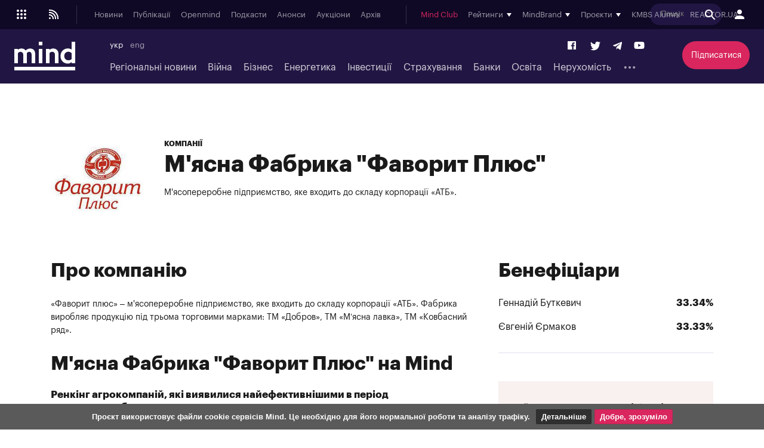

--- FILE ---
content_type: text/html; charset=utf-8
request_url: https://www.google.com/recaptcha/api2/aframe
body_size: 148
content:
<!DOCTYPE HTML><html><head><meta http-equiv="content-type" content="text/html; charset=UTF-8"></head><body><script nonce="uKrfXlPPvO1p6gUbxJGSJA">/** Anti-fraud and anti-abuse applications only. See google.com/recaptcha */ try{var clients={'sodar':'https://pagead2.googlesyndication.com/pagead/sodar?'};window.addEventListener("message",function(a){try{if(a.source===window.parent){var b=JSON.parse(a.data);var c=clients[b['id']];if(c){var d=document.createElement('img');d.src=c+b['params']+'&rc='+(localStorage.getItem("rc::a")?sessionStorage.getItem("rc::b"):"");window.document.body.appendChild(d);sessionStorage.setItem("rc::e",parseInt(sessionStorage.getItem("rc::e")||0)+1);localStorage.setItem("rc::h",'1768794861808');}}}catch(b){}});window.parent.postMessage("_grecaptcha_ready", "*");}catch(b){}</script></body></html>

--- FILE ---
content_type: text/css
request_url: https://s.mind.ua/static/css/dossiers.css?ver=v1-deploy-20231128-1315
body_size: 7643
content:
/* Slider */
.slick-slider {
  position: relative;
  display: block;
  box-sizing: border-box;
  -webkit-touch-callout: none;
  -webkit-user-select: none;
  -khtml-user-select: none;
  -moz-user-select: none;
  -ms-user-select: none;
  user-select: none;
  -ms-touch-action: pan-y;
  touch-action: pan-y;
  -webkit-tap-highlight-color: transparent; }

.slick-list {
  position: relative;
  overflow: hidden;
  display: block;
  margin: 0;
  padding: 0; }
  .slick-list:focus {
    outline: none; }
  .slick-list.dragging {
    cursor: pointer;
    cursor: hand; }

.slick-slider .slick-track,
.slick-slider .slick-list {
  -webkit-transform: translate3d(0, 0, 0);
  -moz-transform: translate3d(0, 0, 0);
  -ms-transform: translate3d(0, 0, 0);
  -o-transform: translate3d(0, 0, 0);
  transform: translate3d(0, 0, 0); }

.slick-track {
  position: relative;
  left: 0;
  top: 0;
  display: block;
  margin-left: auto;
  margin-right: auto; }
  .slick-track:before, .slick-track:after {
    content: "";
    display: table; }
  .slick-track:after {
    clear: both; }
  .slick-loading .slick-track {
    visibility: hidden; }

.slick-slide {
  float: left;
  height: 100%;
  min-height: 1px;
  display: none; }
  [dir="rtl"] .slick-slide {
    float: right; }
  .slick-slide img {
    display: block; }
  .slick-slide.slick-loading img {
    display: none; }
  .slick-slide.dragging img {
    pointer-events: none; }
  .slick-initialized .slick-slide {
    display: block; }
  .slick-loading .slick-slide {
    visibility: hidden; }
  .slick-vertical .slick-slide {
    display: block;
    height: auto;
    border: 1px solid transparent; }

.slick-arrow.slick-hidden {
  display: none; }

.brand_page {
  width: 100vw;
  position: relative;
  min-height: 100vh;
  color: #1A1A1A;
  overflow: hidden; }
  .brand_page a {
    transition: color 0.3s ease;
    text-decoration: none; }
    .brand_page a:hover {
      color: #d9265f; }
  .brand_page svg {
    pointer-events: none;
    transition: fill 0.3s ease; }
  .brand_page h1 {
    font-weight: bold;
    font-size: 38px;
    line-height: 140%;
    margin-bottom: 9px; }
  .brand_page h2 {
    font-weight: bold;
    font-size: 32px;
    line-height: 140%;
    margin-bottom: 20px; }
  .brand_page h3 {
    font-weight: bold;
    font-size: 20px;
    line-height: 160%;
    margin-bottom: 4px; }
  .brand_page h4 {
    font-weight: bold;
    font-size: 17px;
    line-height: 20px;
    margin-bottom: 8px; }
  .brand_page p {
    font: 14px/160% 'graphik', Arial, sans-serif;
    margin: 0 0 23px; }

  .brand_page ul {
    font: 14px/160% 'graphik', Arial, sans-serif;
    padding: 10px 0 23px 25px; }
  .brand_page ol {
    font: 14px/160% 'graphik', Arial, sans-serif;
    padding: 10px 0 23px 25px; }
  .brand_page ul li {
    list-style: none; position: relative; }
  .brand_page ul li:before {
    content:"\00B7";
    font-size:50px;
    vertical-align:middle;
    line-height:24px;
    position: absolute;
    left: -25px; }

.brand_page p ~ ul {
  margin-top: -23px;
}
  .brand_page *[data-bg-image] {
    background-size: cover;
    background-position: 50% 50%;
    background-repeat: no-repeat; }
  .brand_page hr {
    padding: 0;
    margin: 0 0 30px;
    width: 100%;
    border: solid #E1DEEF;
    border-width: 0 0 1px; }
  @media all and (max-width: 767px) {
    .brand_page hr {
      margin-bottom: 15px; }
    .brand_page h2 {
      font-size: 18px;
      line-height: 18px;
      margin-bottom: 15px;
      padding-bottom: 10px;
      border-bottom: 4px solid #211643; }
    .brand_page p {
      font-size: 12px;
      line-height: 160%;
      margin-bottom: 15px; }
    .brand_page ul {
      font-size: 12px;
      line-height: 160%;
      padding-bottom: 15px; }
    .brand_page ol {
      font-size: 12px;
      line-height: 160%;
      padding-bottom: 15px; }
    .brand_page p ~ ul {
      margin-top: -15px; }
  }

.brand_page-title {
  display: block;
  margin-bottom: 20px !important;
  font-size: 12px !important;
  line-height: 100% !important;
  font-weight: bold;
  text-transform: uppercase; }
  .brand_page-title span {
    color: #d9265f; }

.brand_page-container {
  width: 100%;
  max-width: 1150px;
  padding: 60px 20px;
  margin: 0 auto; }
  @media all and (max-width: 1200px) {
    .brand_page-container {
      padding-top: 50px;
      padding-bottom: 0; } }
  @media all and (max-width: 980px) {
    .brand_page-container {
      padding-top: 30px;
      padding-bottom: 0; } }
  @media all and (min-width: 768px) {
    .brand_page-container.small-layout {
      max-width: 770px; }
      .brand_page-container.small-layout h2 {
        font-size: 38px;
        line-height: 140%;
        padding-bottom: 8px;
        border-bottom: 4px solid #211643; } }
  @media all and (max-width: 767px) {
    .brand_page-container {
      padding-top: 20px; } }

.brand_page-grid {
  display: grid;
  grid-template-columns: 2fr 1fr;
  column-gap: 30px; }
  @media all and (max-width: 1200px) {
    .brand_page-grid.brand_page-head {
      grid-template-columns: 1fr; } }
  @media all and (max-width: 980px) {
    .brand_page-grid {
      grid-template-columns: repeat(1, 1fr);
      column-gap: 0; } }

.brand_page-head {
  margin-bottom: 50px;
  font: 14px/160% 'graphik', Arial, sans-serif; }
  .brand_page-head .top,
  .brand_page-user-head .top {
    height: 12px;
    margin-bottom: 3px;
    font-size: 12px;
    line-height: 100%;
    font-weight: bold;
    text-transform: uppercase; }
    .brand_page-head .top span,
    .brand_page-user-head .top span {
      color: #d9265f; }
  .brand_page-head h1 {
    font-weight: bold;
    font-size: 38px;
    line-height: 140%;
    margin-bottom: 9px; }
  @media all and (max-width: 980px) {
    .brand_page-head {
      margin-bottom: 30px; } }
  @media all and (max-width: 767px) {
    .brand_page-head {
      margin-bottom: 20px; }
      .brand_page-head .top,
      .brand_page-user-head .top {
        margin-bottom: 4px; } }

.brand_page-head-content {
  display: grid;
  align-items: end;
  grid-template-columns: minmax(80px, 160px) auto;
  column-gap: 30px; }
  @media all and (max-width: 767px) {
    .brand_page-head-content {
      display: block;
      column-gap: 0;
      overflow: hidden; }
      .brand_page-head-content h1 {
        font-size: 18px;
        line-height: 140%;
        margin: 0; } }

@media all and (max-width: 767px) {
  .brand_page-head-middle {
    height: 80px;
    display: flex;
    display: flex;
    margin-bottom: 20px;
    flex-direction: column;
    justify-content: center;
    align-content: center; } }

.brand_page-head-logo {
  min-width: 0; }
  .brand_page-head-logo img {
    width: 100%;
    height: auto;
    display: block; }
  @media all and (max-width: 767px) {
    .brand_page-head-logo {
      float: left;
      width: 80px;
      margin-right: 20px; } }

.brand_page-head-desc {
  padding-bottom: 10px;
  font: 14px/160% 'graphik', Arial, sans-serif; }
  .brand_page-head-desc p {
    margin-bottom: 16px; }
  @media all and (max-width: 767px) {
    .brand_page-head-desc {
      padding: 0; } }

.brand_page-links {
  display: flex;
  flex-wrap: wrap;
  font: 14px/160% 'graphik', Arial, sans-serif; }
  .brand_page-links a {
    display: flex;
    align-items: center;
    margin-right: 40px; }
    .brand_page-links a:last-child {
      margin: 0; }
  .brand_page-links svg {
    width: 18px;
    height: 19px;
    fill: #1A1A1A;
    margin-right: 12px; }
  @media all and (max-width: 767px) {
    .brand_page-links {
      flex-direction: column;
      justify-content: center;
      row-gap: 12px; }
      .brand_page-links a {
        margin: 0; } }

.brand_page-numbers {
  width: 100%;
  position: relative;
  display: grid;
  margin-bottom: 50px;
  grid-template-columns: repeat(4, 1fr);
  background-color: #E1DEEF;
  font: 16px/100% 'graphik', Arial, sans-serif; }
  .brand_page-numbers .item {
    padding: 30px 0; }
    .brand_page-numbers .item * {
      display: block; }
  .brand_page-numbers span {
    padding-bottom: 12px; }
  @media all and (max-width: 980px) {
    .brand_page-numbers {
      margin-bottom: 30px; } }
  @media all and (min-width: 768px) {
    .brand_page-numbers::after, .brand_page-numbers::before {
      content: '';
      position: absolute;
      top: 0;
      bottom: 0;
      width: 2000px;
      background-color: #E1DEEF; }
    .brand_page-numbers::after {
      left: 100%; }
    .brand_page-numbers::before {
      right: 100%; } }
  @media all and (max-width: 767px) {
    .brand_page-numbers {
      padding: 8px 20px;
      width: auto;
      margin: 0 -20px 15px;
      grid-template-columns: repeat(1, 1fr); }
      .brand_page-numbers::after {
        content: attr(data-date);
        font-size: 12px;
        line-height: 100%;
        color: #211643;
        opacity: 0.4;
        padding: 8px 0; }
      .brand_page-numbers .item {
        display: flex;
        padding: 8px 0;
        font-size: 12px;
        line-height: 100%;
        justify-content: space-between; }
      .brand_page-numbers span {
        padding: 0; } }

.brand_page-sidebar {
  min-width: 0; }
  .brand_page-sidebar .b-info-post_small {
    margin-bottom: 30px; }

.brand_page-sticky {
  position: relative;
  width: 100%; }

.brand_page-content {
  min-width: 0; }
  .brand_page-content > p {
    margin-bottom: 23px;
    text-align: justify; }
    .brand_page-content > p + h2 {
      padding-top: 28px; }
  @media all and (max-width: 980px) {
    .brand_page-content {
      grid-row-start: 2; }
      .brand_page-content > p + h2 {
        padding-top: 12px; } }

.brand_page-questions {
  width: 100%;
  margin-bottom: 50px;
  font: 14px/160% 'graphik', Arial, sans-serif; }
  .brand_page-questions input {
    display: block;
    width: 100%;
    height: 40px;
    color: #A6A2B4;
    padding: 10px 20px;
    font-size: 15px;
    outline: none;
    line-height: 20px;
    border-radius: 20px;
    margin: 0 0 18px;
    border: 1px solid #DEDBE7; }
    .brand_page-questions input:focus::-webkit-input-placeholder {
      color: transparent; }
    .brand_page-questions input:focus::-moz-placeholder {
      opacity: 1;
      color: transparent; }
    .brand_page-questions input:focus:-moz-placeholder {
      color: transparent; }
    .brand_page-questions input:focus:-ms-input-placeholder {
      color: transparent; }
    .brand_page-questions input:focus.placeholder {
      color: transparent; }
    .brand_page-questions input::-webkit-input-placeholder {
      color: #A6A2B4; }
    .brand_page-questions input::-moz-placeholder {
      opacity: 1;
      color: #A6A2B4; }
    .brand_page-questions input:-moz-placeholder {
      color: #A6A2B4; }
    .brand_page-questions input:-ms-input-placeholder {
      color: #A6A2B4; }
    .brand_page-questions input.placeholder {
      color: #A6A2B4; }
  @media all and (max-width: 980px) {
    .brand_page-questions {
      margin-bottom: 30px; } }
  @media all and (max-width: 767px) {
    .brand_page-questions input {
      margin-bottom: 15px; } }

.brand_page-accordion {
  width: 100%;
  position: relative;
  font: 14px/160% 'graphik', Arial, sans-serif; }
  .brand_page-accordion .item {
    width: 100%;
    position: relative;
    background: #F5F4F9;
    border-radius: 8px;
    margin-bottom: 10px; }
    .brand_page-accordion .item.display .title svg {
      transform: scale(1, -1); }
    .brand_page-accordion .item.display .expanded {
      position: relative;
      top: auto;
      left: auto;
      opacity: 1;
      pointer-events: auto; }
  .brand_page-accordion .title {
    display: block;
    font-weight: bold;
    font-size: 16px;
    line-height: 26px;
    position: relative;
    cursor: pointer;
    padding: 12px 48px 12px 20px; }
    .brand_page-accordion .title svg {
      position: absolute;
      top: 20px;
      right: 20px;
      height: 10px;
      width: 16px;
      fill: #d9265f;
      transition: 0.3s ease;
      transition-property: fill, transform; }
  .brand_page-accordion .expanded {
    width: 100%;
    position: absolute;
    top: 0;
    left: -9999px;
    opacity: 0;
    overflow: hidden;
    pointer-events: none; }
  .brand_page-accordion .expanded-holder {
    padding: 8px 20px 0; }
  .brand_page-accordion p:last-child {
    margin-bottom: 17px; }
  @media all and (max-width: 767px) {
    .brand_page-accordion .item {
      background: none;
      border-radius: 0;
      margin: 0;
      border-bottom: 1px solid #E1DEEF; }
    .brand_page-accordion .title {
      padding: 15px 30px 15px 0;
      margin: 0; }
      .brand_page-accordion .title svg {
        right: 0;
        margin: 0;
        top: calc(50% - 10px); }
    .brand_page-accordion .expanded-holder {
      padding: 0; } }

.phone-visible {
  display: none; }

@media all and (max-width: 767px) {
  .phone-hidden {
    display: none; }
  .phone-visible {
    display: block; } }

.brand_page-tabs {
  display: grid;
  font: bold 12px/100% 'graphik', Arial, sans-serif;
  grid-template-columns: repeat(2, 1fr);
  border-bottom: 4px solid #211643;
  text-align: center;
  padding-top: 15px;
  margin-bottom: 15px; }
  .brand_page-tabs a {
    height: 34px;
    padding: 11px;
    border-radius: 8px 8px 0 0;
    transition-property: color, background-color; }
  .brand_page-tabs .selected {
    color: white !important;
    background-color: #d9265f; }

.brand_page-tab {
  position: absolute;
  width: 100%;
  top: 0;
  left: -9999px;
  opacity: 0;
  pointer-events: none;
  font: 12px/160% 'graphik', Arial, sans-serif; }
  .brand_page-tab.tab-display {
    position: relative;
    top: auto;
    left: auto;
    opacity: 1;
    pointer-events: auto; }

.brand_page-list {
  text-align: center;
  margin-bottom: 70px;
  font: 14px/160% 'graphik', Arial, sans-serif; }
  .brand_page-list .item {
    display: block;
    position: relative;
    margin-bottom: 25px;
    text-align: left; }
  .brand_page-list .title {
    display: block;
    font-weight: bold;
    font-size: 17px;
    line-height: 20px;
    padding-bottom: 8px; }
  .brand_page-list .date {
    display: block;
    font-size: 14px;
    line-height: 100%;
    color: #AA9BD5; }
  .brand_page-list.aside-style {
    text-align: left;
    margin-bottom: 30px; }
  @media all and (min-width: 768px) {
    .brand_page-list.desc-style {
      font-size: 17px;
      line-height: 20px; }
      .brand_page-list.desc-style .item {
        padding-top: 20px;
        margin-bottom: 20px;
        border-top: 1px solid #E1DEEF; }
        .brand_page-list.desc-style .item:first-child {
          border: 0; }
      .brand_page-list.desc-style .title {
        padding-bottom: 15px; }
      .brand_page-list.desc-style p {
        margin-bottom: 10px; }
      .brand_page-list.desc-style .date {
        font-size: 17px;
        line-height: 20px; } }
  @media all and (max-width: 980px) {
    .brand_page-list {
      margin-bottom: 30px; } }
  @media all and (max-width: 767px) {
    .brand_page-list {
      margin-bottom: 15px; }
      .brand_page-list .item {
        padding-top: 10px;
        margin-bottom: 10px;
        border-top: 1px solid #E1DEEF; }
        .brand_page-list .item:first-child {
          padding-top: 0;
          border: 0; }
      .brand_page-list .title {
        font-size: 14px;
        line-height: 160%;
        padding-bottom: 10px; }
      .brand_page-list .date {
        font-size: 12px;
        line-height: 18px; }
      .brand_page-list p {
        display: none; } }

.brand_page-loading-button {
  display: inline-flex;
  align-items: center;
  color: #d9265f;
  text-transform: uppercase;
  font: bold 12px/19px 'graphik', Arial, sans-serif; }
  .brand_page-loading-button svg {
    width: 19px;
    height: 19px;
    fill: #d9265f;
    margin-right: 8px;
    transition: 0.3s ease;
    transition-property: fill, transform; }
  .brand_page-loading-button:hover svg {
    transform: rotate(180deg); }
  @media all and (max-width: 767px) {
    .brand_page-loading-button {
      margin-top: 5px; } }

.brand_page-users {
  width: 100%;
  display: grid;
  margin-bottom: 50px;
  font: 14px/160% 'graphik', Arial, sans-serif; }
  .brand_page-users .item {
    display: grid;
    column-gap: 26px;
    grid-template-columns: 88px auto; }
  .brand_page-users .phone-vertcal-scroll {
    width: 100%;
    display: grid;
    column-gap: 30px;
    row-gap: 30px;
    grid-template-columns: repeat(3, 1fr); }
  .brand_page-users.vertical-style {
    display: grid;
    column-gap: 30px;
    row-gap: 30px;
    margin-bottom: 30px;
    grid-template-columns: repeat(1, 1fr); }
    .brand_page-users.vertical-style .item {
      column-gap: 35px; }
    .brand_page-users.vertical-style .brand_page-users-desc {
      align-self: center; }
  @media all and (max-width: 980px) {
    .brand_page-users {
      margin-bottom: 30px; }
      .brand_page-users.phone-reset-styles {
        display: block;
        column-gap: 0;
        row-gap: 0; }
      .brand_page-users:not(.vertical-style) .item {
        display: block;
        column-gap: 0; }
      .brand_page-users:not(.vertical-style) .brand_page-users-avatar {
        margin-bottom: 10px; } }
  @media all and (min-width: 768px) and (max-width: 980px) {
    .brand_page-users.vertical-style {
      grid-template-columns: repeat(2, 1fr);
      column-gap: 30px; } }
  @media all and (max-width: 767px) {
    .brand_page-users {
      column-gap: 20px;
      font-size: 12px;
      line-height: 160%; }
      .brand_page-users.vertical-style {
        row-gap: 12px;
        column-gap: 0;
        margin-bottom: 15px;
        column-gap: 20px; }
        .brand_page-users.vertical-style .item {
          margin: 0; }
      .brand_page-users.phone-reset-styles {
        overflow-x: scroll;
        padding-bottom: 15px; }
      .brand_page-users .phone-vertcal-scroll {
        width: auto;
        display: block;
        white-space: nowrap; }
        .brand_page-users .phone-vertcal-scroll .item {
          display: inline-block;
          vertical-align: top;
          white-space: normal;
          margin-left: 30px;
          width: calc((100vw - 40px) / 2 + 30px); }
          .brand_page-users .phone-vertcal-scroll .item:first-child {
            margin: 0; } }

/* ---------------------- vertical scrollbar ------------------------------- */
.phone-reset-styles {
  border-radius: 4px;
  scrollbar-face-color: white;
  scrollbar-track-color: white; }

/* total width */
.phone-reset-styles::-webkit-scrollbar {
  border-radius: 4px;
  background-color: white;
  height: 8px; }

/* background of the scrollbar except button or resizer */
.phone-reset-styles::-webkit-scrollbar-track {
  border-radius: 4px;
  background-color: #E1DEEF; }

.phone-reset-styles::-webkit-scrollbar-track:hover {
  border-radius: 4px;
  background-color: #E1DEEF; }

/* scrollbar itself */
.phone-reset-styles::-webkit-scrollbar-thumb {
  background-color: #d9265f;
  border-radius: 4px;
  min-width: 20px;
  border: 0; }

/* set button(top and bottom of the scrollbar) */
.phone-reset-styles::-webkit-scrollbar-button {
  display: none; }

/* ---------------------- end of vertical scrollbar ------------------------------- */
.brand_page-users-avatar {
  width: 88px;
  height: 88px;
  overflow: hidden;
  position: relative;
  border-radius: 50%; }

.brand_page-users-desc {
  font: 14px/160% 'graphik', Arial, sans-serif; }
  .brand_page-users-desc strong {
    display: block;
    font-weight: bold;
    font-size: 20px;
    line-height: 160%;
    margin-bottom: 4px; }
  @media all and (max-width: 767px) {
    .brand_page-users-desc strong {
      font-size: 14px; } }

.brand_page-publications {
  display: grid;
  column-gap: 30px;
  row-gap: 30px;
  margin-bottom: 50px;
  grid-template-columns: repeat(3, 1fr);
  font: 14px/160% 'graphik', Arial, sans-serif; }
  .brand_page-publications .item {
    position: relative; }
  .brand_page-publications .image {
    display: block;
    width: 100%;
    margin-bottom: 20px; }
    .brand_page-publications .image::before {
      content: '';
      display: block;
      padding-top: 50%; }
  .brand_page-publications .title {
    display: block;
    margin-bottom: 12px;
    font-weight: bold;
    font-size: 17px;
    line-height: 20px; }
  .brand_page-publications p {
    margin-bottom: 8px; }
  .brand_page-publications .date {
    display: block;
    color: #AA9BD5;
    font-size: 14px;
    line-height: 100%; }
  @media all and (max-width: 980px) {
    .brand_page-publications {
      margin-bottom: 30px; } }
  @media all and (max-width: 767px) {
    .brand_page-publications {
      column-gap: 0;
      row-gap: 10px;
      grid-template-columns: repeat(1, 1fr);
      font-size: 12px;
      line-height: 160%;
      margin-bottom: 20px; }
      .brand_page-publications .itemm {
        position: relative;
        padding-bottom: 10px;
        border-bottom: 1px solid #E1DEEF; }
        .brand_page-publications .itemm:last-child {
          border: 0; }
        .brand_page-publications .itemm .brand_page-more-link {
          bottom: 10px; }
      .brand_page-publications .title {
        font-size: 14px;
        line-height: 160%;
        margin-bottom: 10px; }
      .brand_page-publications .date {
        font-size: 12px;
        line-height: 18px; } }

.brand_page-indicators {
  width: 100%;
  position: relative;
  display: grid;
  column-gap: 30px;
  row-gap: 30px;
  margin-bottom: 50px;
  grid-template-columns: repeat(3, 1fr);
  font: 16px/125% 'graphik', Arial, sans-serif; }
  .brand_page-indicators .item > span {
    display: block;
    padding-bottom: 10px; }
  @media all and (max-width: 980px) {
    .brand_page-indicators {
      margin-bottom: 30px;
      grid-template-columns: repeat(2, 1fr); } }
  @media all and (max-width: 767px) {
    .brand_page-indicators {
      column-gap: 0;
      row-gap: 0;
      margin-bottom: 20px;
      grid-template-columns: repeat(1, 1fr); }
      .brand_page-indicators .item {
        display: flex;
        align-self: right;
        border-bottom: 1px solid #E1DEEF;
        justify-content: space-between;
        padding-bottom: 12px;
        margin-bottom: 12px; }
        .brand_page-indicators .item > span {
          font-size: 12px;
          line-height: 125%;
          padding: 0; } }

.brand_page-rating-frame {
  display: flex;
  flex-wrap: wrap;
  align-items: center;
  font: 14px/160% 'graphik', Arial, sans-serif; }
  .brand_page-rating-frame strong {
    font-weight: bold;
    font-size: 16px;
    line-height: 20px; }
    .brand_page-rating-frame strong:last-child {
      padding-left: 20px; }
    .brand_page-rating-frame strong:first-child {
      padding-right: 20px; }
  .brand_page-rating-frame span {
    display: block;
    font-size: 14px;
    line-height: 18px;
    text-align: right;
    padding-top: 4px; }
  @media all and (max-width: 767px) {
    .brand_page-rating-frame {
      display: flex;
      flex-direction: column;
      justify-content: space-between;
      align-items: flex-end;
      align-content: flex-end; }
      .brand_page-rating-frame strong {
        display: block;
        padding: 4px 0 0;
        text-align: right;
        font-size: 12px;
        line-height: 125%; }
      .brand_page-rating-frame span {
        font-size: 12px;
        line-height: 18px;
        text-align: left; } }

.brand_page-rating {
  width: 110px;
  height: 20px;
  pointer-events: none;
  position: relative;
  display: flex;
  justify-content: space-between; }
  .brand_page-rating i {
    display: block;
    width: 20px;
    height: 100%;
    overflow: hidden;
    background: url(../images/star.svg) no-repeat 50% 50%/contain; }
    .brand_page-rating i::after {
      content: '';
      display: block;
      width: 100%;
      height: 100%;
      display: none;
      background: url(../images/star_active.svg) no-repeat 0% 0%/auto 100%; }
    .brand_page-rating i.active::after {
      display: block; }
    .brand_page-rating i.half::after {
      width: 50%; }
  .brand_page-rating.large-style {
    width: 170px;
    height: 26px; }
    .brand_page-rating.large-style i {
      width: 26px;
      height: 26px;
      background-size: 26px 26px; }
      .brand_page-rating.large-style i::after {
        background-size: 26px 26px; }
      .brand_page-rating.large-style i.half::after {
        width: 13px; }
  @media all and (max-width: 767px) {
    .brand_page-rating:not(.large-style) {
      width: 88px;
      height: 16px; }
      .brand_page-rating:not(.large-style) i {
        width: 16px; } }

.brand_page-participation {
  width: 100%;
  display: grid;
  column-gap: 30px;
  row-gap: 20px;
  margin-bottom: 50px;
  grid-template-columns: repeat(2, 1fr);
  font: 14px/160% 'graphik', Arial, sans-serif; }
  .brand_page-participation .item {
    display: flex;
    padding-top: 30px;
    column-gap: 10px;
    justify-content: space-between;
    border-top: 1px solid #E1DEEF; }
    .brand_page-participation .item:nth-child(-n+2) {
      border: 0;
      padding-top: 0; }
  .brand_page-participation .title strong {
    display: block;
    font-weight: bold;
    font-size: 18px;
    line-height: 160%;
    margin-bottom: 6px; }
  .brand_page-participation .align-right {
    display: flex;
    align-items: center;
    justify-content: space-between; }
  .brand_page-participation .brand_page-rating-frame {
    display: block; }
  @media all and (max-width: 980px) {
    .brand_page-participation {
      grid-template-columns: repeat(1, 1fr); }
      .brand_page-participation .item:nth-child(n) {
        padding-top: 20px;
        border-top: 1px solid #E1DEEF; }
      .brand_page-participation .item:first-child {
        border: 0;
        padding-top: 0; } }
  @media all and (max-width: 767px) {
    .brand_page-participation {
      padding-bottom: 15px;
      row-gap: 15px;
      margin-bottom: 20px;
      border-bottom: 1px solid #E1DEEF; }
      .brand_page-participation .item {
        display: grid;
        position: relative;
        padding: 15px 0 35px !important;
        grid-template-columns: repeat(1, 1fr); }
      .brand_page-participation .title strong {
        font-size: 14px;
        line-height: 160%;
        margin-bottom: 20px; }
      .brand_page-participation .brand_page-more-link.phone-more-link {
        right: 50%;
        transform: translateX(50%); }
      .brand_page-participation .align-right {
        justify-content: center; } }

.brand_page-more-link {
  display: inline-flex;
  color: #d9265f;
  font-weight: bold;
  font-size: 12px;
  line-height: 12px;
  align-items: center;
  font: bold 12px/12px 'graphik', Arial, sans-serif; }
  .brand_page-more-link svg {
    width: 8px;
    height: 12px;
    fill: #d9265f;
    margin-left: 6px;
    transform: rotate(-90deg); }
  .brand_page-more-link.large-style {
    font-size: 15px; }
  .brand_page-more-link.phone-more-link {
    position: absolute;
    right: 0;
    bottom: 0;
    font-size: 12px;
    line-height: 18px;
    font-weight: bold;
    display: none; }
    .brand_page-more-link.phone-more-link svg {
      width: 12px;
      height: 12px;
      vertical-align: middle;
      margin: -1px 0 0 6px; }
  @media all and (max-width: 767px) {
    .brand_page-more-link.phone-more-link {
      display: block; } }

.brand_page-rating-value {
  font-weight: bold;
  min-width: 84px;
  font: bold 35px/100% 'graphik', Arial, sans-serif; }
  @media all and (max-width: 767px) {
    .brand_page-rating-value {
      font-size: 48px;
      line-height: 100%;
      font-weight: normal;
      width: auto;
      padding-right: 20px; } }

.brand_page-rating-place {
  color: #d9265f;
  font-weight: normal;
  min-width: 65px;
  font: 18px/100% 'graphik', Arial, sans-serif; }
  .brand_page-rating-place strong {
    display: block;
    font-weight: bold;
    font-size: 24px;
    line-height: 100%; }
  @media all and (max-width: 767px) {
    .brand_page-rating-place {
      font-size: 18px;
      line-height: 100%;
      font-weight: bold;
      padding-right: 20px; }
      .brand_page-rating-place strong {
        display: inline-block;
        vertical-align: top;
        font-size: 18px;
        line-height: 100%; } }

.brand_page-rating-chart {
  width: 187px;
  height: 42px;
  margin-left: 2px; }
  .brand_page-rating-chart img {
    display: block;
    width: 100%;
    height: auto; }
  @media all and (max-width: 767px) {
    .brand_page-rating-chart {
      width: 153px;
      height: 24px;
      margin: 0;
      overflow: hidden; } }

.brand_page-small-list {
  padding-bottom: 30px;
  font: bold 17px/20px 'graphik', Arial, sans-serif; }
  .brand_page-small-list li {
    padding-bottom: 15px; }
    .brand_page-small-list li:last-child {
      padding-bottom: 0; }
  @media all and (min-width: 768px) {
    .brand_page-small-list.columns-layout {
      display: grid;
      grid-template-columns: repeat(2, 1fr);
      column-gap: 30px;
      padding-bottom: 50px; } }
  @media all and (min-width: 768px) and (max-width: 980px) {
    .brand_page-small-list {
      display: grid;
      column-gap: 30px;
      grid-template-columns: repeat(3, 1fr); } }
  @media all and (max-width: 767px) {
    .brand_page-small-list {
      font-weight: normal;
      font-size: 12px;
      line-height: 160%;
      padding-bottom: 15px; }
      .brand_page-small-list li {
        padding-bottom: 8px; } }

.brand_page-description-list {
  width: 100%;
  margin: 0;
  display: grid;
  column-gap: 40px;
  row-gap: 15px;
  margin-bottom: 30px;
  grid-template-columns: 1fr auto;
  font: 14px/160% 'graphik', Arial, sans-serif; }
  .brand_page-description-list dt {
    align-self: center;
    font-size: 16px;
    line-height: 140%; }
  .brand_page-description-list dd {
    align-self: center;
    font-weight: bold;
    font-size: 16px;
    line-height: 160%;
    text-align: right; }
  @media all and (max-width: 767px) {
    .brand_page-description-list {
      display: block;
      row-gap: 0;
      column-gap: 0;
      margin-bottom: 15px; }
      .brand_page-description-list dt {
        font-size: 12px;
        display: inline; }
        .brand_page-description-list dt::after {
          content: ' - '; }
      .brand_page-description-list dd {
        font-size: 12px;
        display: inline; } }

.brand_page-projects {
  display: grid;
  column-gap: 30px;
  row-gap: 30px;
  margin-bottom: 50px;
  grid-template-columns: repeat(3, 1fr); }
  .brand_page-projects .item {
    min-width: 0;
    font-size: 16px;
    line-height: 160%;
    position: relative; }
  .brand_page-projects .image {
    display: block;
    position: relative;
    margin-bottom: 20px; }
    .brand_page-projects .image::before {
      content: '';
      display: block;
      padding-top: 62.86%; }
  .brand_page-projects .desc {
    position: absolute;
    right: 10px;
    bottom: 10px;
    color: white;
    padding: 0 9px;
    z-index: 20;
    display: flex;
    height: 24px;
    font-size: 12px;
    line-height: 24px;
    border-radius: 12px;
    justify-content: center;
    align-items: center;
    text-transform: uppercase;
    background-color: #d9265f; }
    .brand_page-projects .desc svg {
      fill: white;
      width: 14px;
      height: 14px;
      margin-right: 6px; }
    .brand_page-projects .desc .check {
      width: 18px;
      height: 18px;
      margin-right: 6px; }
  .brand_page-projects .title {
    display: block;
    font-weight: bold;
    font-size: 20px;
    line-height: 100%;
    margin-bottom: 8px; }
  .brand_page-projects p {
    margin-bottom: 15px; }
  .brand_page-projects .price {
    display: block;
    font-size: 20px;
    line-height: 100%;
    margin-bottom: 20px; }
  .brand_page-projects footer {
    display: flex;
    justify-content: space-between; }
    .brand_page-projects footer span {
      font-size: 14px;
      line-height: 100%;
      color: #AA9BD5;
      align-self: center; }
    .brand_page-projects footer.center-style {
      padding-top: 5px;
      justify-content: center;
      align-items: center; }
  .brand_page-projects.matchheight-style .item {
    padding-bottom: 20px; }
  .brand_page-projects.matchheight-style footer {
    position: absolute;
    left: 0;
    right: 0;
    bottom: 0; }
  .brand_page-projects.gallery-style {
    display: block;
    position: relative;
    margin: 0 -15px 50px; }
    .brand_page-projects.gallery-style .slick-list {
      position: relative; }
      .brand_page-projects.gallery-style .slick-list::after, .brand_page-projects.gallery-style .slick-list::before {
        content: '';
        position: absolute;
        top: 0;
        bottom: 0;
        width: 15px;
        z-index: 20; }
      .brand_page-projects.gallery-style .slick-list::before {
        left: 0;
        background: -moz-linear-gradient(left, white 0%, rgba(255, 255, 255, 0) 100%);
        background: -webkit-linear-gradient(left, white 0%, rgba(255, 255, 255, 0) 100%);
        background: linear-gradient(to right, white 0%, rgba(255, 255, 255, 0) 100%);
        filter: progid:DXImageTransform.Microsoft.gradient( startColorstr='#ffffff', endColorstr='#00ffffff',GradientType=1 ); }
      .brand_page-projects.gallery-style .slick-list::after {
        right: 0;
        background: -moz-linear-gradient(left, rgba(255, 255, 255, 0) 0%, white 100%);
        background: -webkit-linear-gradient(left, rgba(255, 255, 255, 0) 0%, white 100%);
        background: linear-gradient(to right, rgba(255, 255, 255, 0) 0%, white 100%);
        filter: progid:DXImageTransform.Microsoft.gradient( startColorstr='#00ffffff', endColorstr='#ffffff',GradientType=1 ); }
    .brand_page-projects.gallery-style .item {
      height: 100%; }
    .brand_page-projects.gallery-style .slick-track {
      height: 100%;
      display: flex;
      flex-wrap: wrap; }
    .brand_page-projects.gallery-style .slick-slide {
      height: auto;
      padding: 0 15px; }
      .brand_page-projects.gallery-style .slick-slide > div {
        height: 100%; }
    .brand_page-projects.gallery-style .slick-arrow {
      position: absolute;
      z-index: 30;
      top: 50%;
      width: 28px;
      height: 28px;
      padding: 0;
      margin: 0;
      background: none;
      border: 0;
      outline: none;
      transition: opacity 0.3s ease; }
      .brand_page-projects.gallery-style .slick-arrow svg {
        width: 100%;
        height: 100%;
        fill: #d9265f;
        position: relative; }
      .brand_page-projects.gallery-style .slick-arrow.slick-prev {
        left: -24px; }
        .brand_page-projects.gallery-style .slick-arrow.slick-prev svg {
          transform: rotate(90deg); }
      .brand_page-projects.gallery-style .slick-arrow.slick-next {
        right: -24px; }
        .brand_page-projects.gallery-style .slick-arrow.slick-next svg {
          transform: rotate(-90deg); }
      .brand_page-projects.gallery-style .slick-arrow.slick-disabled {
        opacity: 0;
        pointer-events: none; }
  @media all and (max-width: 980px) {
    .brand_page-projects.gallery-style .slick-arrow {
      margin-top: -30px; }
      .brand_page-projects.gallery-style .slick-arrow.slick-prev {
        left: 0; }
      .brand_page-projects.gallery-style .slick-arrow.slick-next {
        right: 0; } }
  @media all and (max-width: 767px) {
    .brand_page-projects {
      row-gap: 15px;
      margin-bottom: 25px;
      font-size: 12px;
      line-height: 160%;
      grid-template-columns: repeat(1, 1fr); }
      .brand_page-projects .item {
        border-bottom: 1px solid #E1DEEF;
        padding-bottom: 15px; }
      .brand_page-projects .title {
        font-size: 14px;
        line-height: 160%;
        margin-bottom: 4px; }
      .brand_page-projects p {
        margin-bottom: 12px; }
      .brand_page-projects .price {
        font-size: 18px;
        line-height: 160%;
        margin-bottom: 12px; }
      .brand_page-projects.gallery-style {
        margin-bottom: 20px; }
      .brand_page-projects.matchheight-style .item {
        height: auto; }
      .brand_page-projects.matchheight-style .item:nth-child(n) {
        padding-bottom: 20px; }
      .brand_page-projects.matchheight-style .center-style {
        position: relative; } }

.brand_page-project-options {
  margin: 0 -6px 20px;
  display: flex;
  justify-content: space-between;
  font: 14px/160% 'graphik', Arial, sans-serif; }
  .brand_page-project-options a {
    height: 29px;
    font-weight: bold;
    font-size: 16px;
    line-height: 29px;
    padding: 0 6px;
    transition-property: color, background-color; }
    .brand_page-project-options a.selected {
      color: white;
      background-color: #d9265f; }
  .brand_page-project-options .slick-arrow {
    position: absolute;
    z-index: 30;
    top: calc(50% - 9px);
    width: 18px;
    height: 18px;
    padding: 0;
    margin: 0;
    background: none;
    border: 0;
    outline: none;
    transition: opacity 0.3s ease; }
    .brand_page-project-options .slick-arrow::before {
      content: '';
      position: absolute;
      top: -6px;
      bottom: -6px;
      width: 36px;
      pointer-events: none; }
    .brand_page-project-options .slick-arrow svg {
      width: 100%;
      height: 100%;
      fill: #d9265f;
      position: relative; }
    .brand_page-project-options .slick-arrow.slick-prev {
      left: 0; }
      .brand_page-project-options .slick-arrow.slick-prev:before {
        left: 0;
        background: -moz-linear-gradient(left, white 0%, white 50%, rgba(255, 255, 255, 0) 100%);
        background: -webkit-linear-gradient(left, white 0%, white 50%, rgba(255, 255, 255, 0) 100%);
        background: linear-gradient(to right, white 0%, white 50%, rgba(255, 255, 255, 0) 100%);
        filter: progid:DXImageTransform.Microsoft.gradient( startColorstr='#ffffff', endColorstr='#00ffffff',GradientType=1 ); }
      .brand_page-project-options .slick-arrow.slick-prev svg {
        transform: rotate(90deg); }
    .brand_page-project-options .slick-arrow.slick-next {
      right: 0; }
      .brand_page-project-options .slick-arrow.slick-next::before {
        right: 0;
        background: -moz-linear-gradient(left, rgba(255, 255, 255, 0) 0%, white 50%, white 100%);
        background: -webkit-linear-gradient(left, rgba(255, 255, 255, 0) 0%, white 50%, white 100%);
        background: linear-gradient(to right, rgba(255, 255, 255, 0) 0%, white 50%, white 100%);
        filter: progid:DXImageTransform.Microsoft.gradient( startColorstr='#00ffffff', endColorstr='#ffffff',GradientType=1 ); }
      .brand_page-project-options .slick-arrow.slick-next svg {
        transform: rotate(-90deg); }
    .brand_page-project-options .slick-arrow.slick-disabled {
      opacity: 0;
      pointer-events: none; }
  @media all and (max-width: 767px) {
    .brand_page-project-options {
      font-size: 12px;
      line-height: 160%;
      margin-bottom: 12px; } }

.brand_page-watch-link {
  display: flex;
  width: 100%;
  justify-content: center;
  align-items: center;
  font: 14px/160% 'graphik', Arial, sans-serif; }
  .brand_page-watch-link a {
    display: flex;
    justify-content: center;
    align-items: center;
    font-weight: bold;
    font-size: 15px;
    line-height: 18px;
    color: #d9265f;
    text-transform: uppercase; }
  .brand_page-watch-link svg {
    width: 12px;
    height: 18px;
    fill: #d9265f;
    margin: -2px 0 0 12px; }
  @media all and (max-width: 980px) {
    .brand_page-watch-link {
      padding-bottom: 30px; } }

.brand_page-content-chart {
  display: block;
  width: 100%;
  max-width: 520px;
  margin: 0 auto 50px; }
  .brand_page-content-chart img {
    display: block; }

.brand_page-dl-list {
  width: 100%;
  position: relative;
  overflow: hidden;
  margin: 0 0 50px;
  font: 17px/20px 'graphik', Arial, sans-serif; }
  .brand_page-dl-list dt {
    float: left;
    font-weight: bold;
    padding-right: 10px; }
  .brand_page-dl-list dd {
    margin: 0 0 13px;
    overflow: hidden; }
  .brand_page-dl-list span {
    color: #AA9BD5; }
  @media all and (max-width: 767px) {
    .brand_page-dl-list {
      font-size: 12px;
      line-height: 160%;
      margin: 0; }
      .brand_page-dl-list dt {
        float: none;
        display: block;
        font-size: 14px;
        line-height: 160%;
        padding: 0 0 4px; }
      .brand_page-dl-list dd {
        margin: 0 0 12px;
        padding-bottom: 12px;
        border-bottom: 1px solid #E1DEEF; }
        .brand_page-dl-list dd:last-child {
          border: 0; } }

.brand_page-user-head {
  display: grid;
  padding-bottom: 20px;
  margin-bottom: 20px;
  column-gap: 30px;
  border-bottom: 1px solid #E1DEEF;
  grid-template-columns: minmax(80px, 160px) auto;
  font: 14px/160% 'graphik', Arial, sans-serif; }
  .brand_page-user-head .brand_page-users-avatar {
    max-width: 160px;
    /*height: auto;*/ }
  .brand_page-user-head .brand_page-users-desc {
    align-self: center;
    font-size: 16px;
    line-height: 150%; }
    .brand_page-user-head .brand_page-users-desc strong {
      font-weight: bold;
      font-size: 38px;
      line-height: 140%;
      margin-bottom: 12px; }
  @media all and (max-width: 767px) {
    .brand_page-user-head {
      column-gap: 20px;
      border: 0;
      padding: 0;
      grid-template-columns: 80px auto; }
      .brand_page-user-head .brand_page-users-avatar {
        width: 80px;
        height: 80px; }
      .brand_page-user-head .brand_page-users-desc {
        font-size: 12px;
        line-height: 18px; }
        .brand_page-user-head .brand_page-users-desc strong {
          font-size: 18px;
          line-height: 140%; } }

.alphabet-items {
  width: 100%;
  position: relative;
  font: 14px/160% 'graphik', Arial, sans-serif; }
  .alphabet-items h2 {
    margin: 0; }
  .alphabet-items .item {
    width: 100%;
    display: grid;
    min-height: 44px;
    margin-bottom: 30px;
    grid-template-columns: 100px 1fr; }
  .alphabet-items ul {
    width: 100%;
    display: grid;
    column-gap: 30px;
    grid-template-columns: repeat(2, 1fr); }
  @media all and (max-width: 767px) {
    .alphabet-items {
      font-size: 12px;
      line-height: 140%; }
      .alphabet-items h2 {
        border: 0;
        padding: 0;
        margin: 0; }
      .alphabet-items .item {
        grid-template-columns: 50px 1fr; }
      .alphabet-items ul {
        grid-template-columns: repeat(1, 1fr); } }

.alphabet-nav {
  display: flex;
  flex-wrap: wrap;
  padding: 10px 0 30px;
  font: 16px/160% 'graphik', Arial, sans-serif; }
  .alphabet-nav span {
    color: #AA9BD5;
    padding-right: 5px; }
  .alphabet-nav ul {
    display: flex;
    flex-wrap: wrap;
    font-weight: 600; }
    .alphabet-nav ul li {
      padding: 0 5px; }

.scroll-button-container {
  height: 48px;
  width: 100%;
  text-align: center;
  font: 14px/160% 'graphik', Arial, sans-serif; }
  .scroll-button-container .scroll-button-elem {
    position: relative; }
    .scroll-button-container .scroll-button-elem::before {
      content: '';
      position: absolute;
      left: 0;
      right: 0;
      bottom: -30px;
      height: 108px;
      pointer-events: none;
      background: -moz-linear-gradient(top, rgba(255, 255, 255, 0) 0%, white 75%, white 100%);
      background: -webkit-linear-gradient(top, rgba(255, 255, 255, 0) 0%, white 75%, white 100%);
      background: linear-gradient(to bottom, rgba(255, 255, 255, 0) 0%, white 75%, white 100%);
      filter: progid:DXImageTransform.Microsoft.gradient( startColorstr='#00ffffff', endColorstr='#ffffff',GradientType=0 ); }
  .scroll-button-container a {
    min-width: 240px;
    text-align: center;
    transition: all .3s ease;
    color: #ffffff !important;
    font-size: 16px;
    line-height: 24px;
    display: inline-block;
    cursor: pointer;
    padding: 12px;
    height: 48px;
    position: relative;
    border-radius: 24px;
    background-color: #d9265e;
    white-space: nowrap; }
  .scroll-button-container.fixed-style .scroll-button-elem {
    position: fixed;
    z-index: 10;
    bottom: 30px; }
  @media all and (max-width: 980px) {
    .scroll-button-container {
      margin-bottom: 30px; } }

.page-expanded-icon {
  width: 12px;
  height: 12px;
  margin-left: 20px;
  display: none;
  transition: transform 0.3s ease; }
  .page-expanded-icon svg {
    width: 12px;
    height: 12px;
    fill: #d9265f; }
  .page-expanded-icon.selected {
    transform: scale(1, -1); }
  @media all and (max-width: 767px) {
    .page-expanded-icon {
      display: block; } }

.page-expanded-content {
  position: absolute;
  top: 0;
  left: -9999px;
  width: 100%;
  opacity: 0;
  pointer-events: none;
  font-size: 12px;
  line-height: 160%;
  overflow: hidden; }
  .page-expanded-content .holder {
    padding-top: 20px;
    overflow: hidden;
    position: relative; }
  .page-expanded-content p:last-child {
    margin-bottom: 0; }
  @media all and (max-width: 767px) {
    .page-expanded-content.display {
      position: relative;
      top: auto;
      left: auto;
      opacity: 1;
      pointer-events: auto; } }

.page-expanded-dl-list {
  margin: 0 0 20px;
  padding: 0 0 0 12px;
  position: relative;
  font-size: 12px;
  line-height: 160%;
  border-left: 4px solid #d9265f; }
  .page-expanded-dl-list dt {
    display: block;
    font-weight: bold;
    font-size: 14px;
    line-height: 160%;
    padding-bottom: 4px; }
  .page-expanded-dl-list dd {
    margin-bottom: 14px; }
    .page-expanded-dl-list dd:last-child {
      margin-bottom: 0; }

.business-model-company {
  width: 100%;
  position: relative;
  margin-bottom: 30px; }
  .business-model-company .item {
    display: flex;
    justify-content: space-between;
    width: 100%;
    position: relative;
    padding-bottom: 12px;
    margin-bottom: 12px; }

.business-model-company_progress {
  position: absolute;
  left: 0;
  right: 0;
  bottom: 0;
  height: 8px;
  background: #E1DEEF;
  font: 12px/100% 'graphik', Arial, sans-serif; }
  .business-model-company_progress i {
    display: block;
    height: 100%;
    background-color: #d9265f; }

.brand_pages {
  font-size: 20px;
  line-height: 24px; }
  .brand_pages li {
    position: relative;
    padding: 0 0 12px 36px; }
  .brand_pages svg {
    position: absolute;
    top: 0;
    left: 0;
    width: 24px;
    height: 24px;
    fill: #d9265f; }

.sustainable_list-mini {
  width: 100%;
  display: grid;
  grid-template-columns: repeat(auto-fit, minmax(36px, 72px));
  gap: 6px;
  margin-bottom: 30px; }
  .sustainable_list-mini > * {
    position: relative;
    transition: background-color 0.3s ease; }
    .sustainable_list-mini > *:not(.correspond) {
      background-color: #ccc !important; }
      .sustainable_list-mini > *:not(.correspond) img {
        opacity: 0.8; }
    .sustainable_list-mini > *::before {
      content: '';
      display: block;
      padding-top: 100%; }
    .sustainable_list-mini > *::after {
      content: attr(data-title);
      position: absolute;
      left: 50%;
      top: calc(100% + 6px);
      border-radius: 3px;
      color: white;
      text-align: center;
      z-index: 50;
      white-space: nowrap;
      opacity: 0;
      padding: 9px;
      pointer-events: none;
      transform: translateX(-50%);
      transition: opacity 0.3s ease;
      font: 14px/110% 'graphik', Arial, sans-serif;
      background-color: #333; }
    .sustainable_list-mini > *:hover::after {
      opacity: 1; }
  .sustainable_list-mini img {
    position: absolute;
    top: 10px;
    left: 10px;
    width: calc(100% - 20px);
    height: calc(100% - 20px);
    object-fit: contain;
    transition: opacity 0.3s ease; }
/*# sourceMappingURL=main.css.map */

--- FILE ---
content_type: application/javascript; charset=windows-1251
request_url: https://s.mind.ua/static/js/dossiers/jquery.main.js
body_size: 1752
content:
function handleWindow() {
  var body = document.querySelector("body");

  if (window.innerWidth > body.clientWidth + 5) {
    body.classList.add("has-scrollbar");
    body.setAttribute(
      "style",
      "--scroll-bar: " + (window.innerWidth - body.clientWidth) + "px"
    );
  } else {
    body.classList.remove("has-scrollbar");
    body.setAttribute("style", "--scroll-bar: 0px");
  }
}

handleWindow();

// The resize isn't very necessary:
window.addEventListener("resize", handleWindow);

// First we get the viewport height and we multiple it by 1% to get a value for a vh unit
let vh = window.innerHeight * 0.01;
// Then we set the value in the --vh custom property to the root of the document
document.documentElement.style.setProperty("--vh", `${vh}px`);

jQuery(document).ready(function ($) {
  initTabs();
  initAnchor();
  initGallery();
  initAccordion();
  initStickyButton();
  initBlockLocation();
  initProjectOptions();
});

window.addEventListener("scroll", function () {
  initStickyButton();
});

window.addEventListener("load", function () {
  initSticky();
});

window.addEventListener("resize", function () {
  initStickyButton();
  clearTimeout(timer);
  var timer = setTimeout(function() {
    initBlockLocation();
  }, 1000);
});

function initTabs() {
	$(document).on('click', '.brand_page-tabs a', function(event) {
		event.preventDefault();
		var _id = $(this).attr('href');
		$('.brand_page-tab.tab-display').removeClass('tab-display');
		$('.brand_page-tabs .selected').removeClass('selected');
		$('.brand_page-tab[data-id="' + _id.substring(1) + '"]').addClass('tab-display');
		$(this).addClass('selected');
	});
}

function initBlockLocation() {
  var $itemName;
  
  $(window).width() > 1000 ? $itemName = $('.phone-location') : $itemName = $('.desktop-location');

  $itemName.each(function (index, element) {
    var id = $(element).data('id');
    if ($(element).children().length >= 1) {
      $('div[data-id="'+ id +'"]').not($(element)).html($(element).children().detach());
    }
  });
}

function initProjectOptions() {
  $(document).on('click', '.brand_page-project-options a', function (event) {
    event.preventDefault();
    var $this = $(this),
        $item = $this.closest('.item'),
        $price = $('.price', $item),
        $square = $('footer span', $item);

    $('.selected', $item).removeClass('selected');
    $this.addClass('selected');
    
    $price.html($this.data('price'));
    $square.html($this.data('square'));
  });
}

function initStickyButton() {
  if (!$('.alphabet-items').length) return;
  var $posBlock = $('.brand_page-content'),
      left = $posBlock.offset().left,
      wBlock = $posBlock.width();

  var $pointBlock = $('.alphabet-items'),
      bottom = $pointBlock.offset().top + $pointBlock.height() + 78 + 30;

  if ($(window).scrollTop() + $(window).height() < bottom && $(window).scrollTop() + $(window).height() > $pointBlock.offset().top + 50) {
    $('.scroll-button-container').addClass('fixed-style');
    $('.fixed-style .scroll-button-elem').css({
      left: left,
      width: wBlock
    });
  } else {
    $('.scroll-button-container').removeClass('fixed-style');
    $('.scroll-button-elem').removeAttr('style');
  }
}

function initAnchor() {
  $(document).on("click", ".alphabet-nav a", function (event) {
    event.preventDefault();
    var $this = $(this),
        link = $this.attr('href'),
        $item = $('.alphabet-items .item[id='+ link +']');
    $("html, body").animate(
      {
        scrollTop: $item.offset().top - 78
      },
      500
    );
  });
}

function initSticky() {
  $('.brand_page-sticky').hcSticky({
    top: 78
  });

  $('.alphabet-sticky').each(function (index, element) {
    $(this).hcSticky({
      top: 78
    });
  });
}

function initGallery() {
  $('.gallery-style').slick({
    dots: false,
    arrows: true,
    infinite: false,
    slidesToShow: 3,
    slidesToScroll: 1,
    prevArrow: '<button type="button" class="slick-prev"><svg xmlns="http://www.w3.org/2000/svg"><use xlink:href="#icon-chevron"></use></svg></button>',
    nextArrow: '<button type="button" class="slick-next"><svg xmlns="http://www.w3.org/2000/svg"><use xlink:href="#icon-chevron"></use></svg></button>',
    responsive: [
      {
        breakpoint: 768,
        settings: {
          slidesToShow: 1,
          adaptiveHeight: true
        }
      }
    ]
  });

  $('.brand_page-project-options').slick({
    dots: false,
    arrows: true,
    infinite: false,
    slidesToScroll: 4,
    variableWidth: true,
    mobileFirst: true,
    autoSlidesToShow: true,
    prevArrow: '<button type="button" class="slick-prev"><svg xmlns="http://www.w3.org/2000/svg"><use xlink:href="#icon-chevron"></use></svg></button>',
    nextArrow: '<button type="button" class="slick-next"><svg xmlns="http://www.w3.org/2000/svg"><use xlink:href="#icon-chevron"></use></svg></button>',
    responsive: [
      {
        breakpoint: 980,
        settings: "unslick"
      }
    ]
  });
}

function initAccordion() {
  $(document).on("click", ".brand_page-accordion .title", function (event) {
    var $this = $(this),
        $block = $this.closest('.brand_page-accordion'),
        $item = $this.closest(".item"),
        $expanded = $(".expanded", $item),
        $closeItem = $('.item.display', $block),
        $closeExpanded = $('.expanded', $closeItem);
    
    if ($item.hasClass('display')) return false;

    $expanded
      .hide()
      .css({
        position: "relative",
        left: "auto",
        top: "auto",
      })
      .animate(
        {
          opacity: 1,
        },
        {
          queue: false,
          duration: 300,
          complete: function () {
            $item.addClass('display');
          },
        }
      )
      .slideDown({
        queue: false,
        duration: 300,
      });
    
    $closeExpanded
      .animate(
        {
          opacity: 0,
        },
        {
          queue: false,
          duration: 300,
          complete: function () {
            $closeItem.removeClass('display');
          },
        }
      )
      .slideUp({
        queue: false,
        duration: 300,
      });
  });

  $(document).on("click", ".page-expanded-icon", function (event) {
    event.preventDefault();
    var $this = $(this),
        $item = $this.closest(".item"),
        $expanded = $(".page-expanded-content", $item);

    $this.toggleClass('selected');
        
    if (!$expanded.hasClass('display')) {
      $expanded
        .hide()
        .css({
          position: "relative",
          left: "auto",
          top: "auto",
        })
        .animate(
          {
            opacity: 1,
          },
          {
            queue: false,
            duration: 300,
            complete: function () {
              $expanded.addClass('display');
            },
          }
        )
        .slideDown({
          queue: false,
          duration: 300,
        });
    } else {
      $expanded
        .animate(
          {
            opacity: 0,
          },
          {
            queue: false,
            duration: 300,
            complete: function () {
              $expanded.removeClass('display');
            },
          }
        )
        .slideUp({
          queue: false,
          duration: 300,
        });
    }
  });
}

--- FILE ---
content_type: application/javascript; charset=windows-1251
request_url: https://s.mind.ua/static/js/dossiers/svg-sprites.js
body_size: 966
content:
(window.SVG_SPRITES = window.SVG_SPRITES || {})["sprite"] = '<svg viewBox="0 0 100 100" xmlns="http://www.w3.org/2000/svg"><symbol viewBox="0 0 32 32" id="icon-check"><title>check</title><path d="M12 21.56l-5.56-5.56-1.893 1.88 7.453 7.453 16-16-1.88-1.88-14.12 14.107z"/></symbol><symbol viewBox="0 0 51 32" id="icon-chevron"><title>chevron</title><path d="M49.966 6.233l-25.6 25.6-25.6-25.6 6.092-6.066 19.508 19.508 19.508-19.508 6.092 6.066z"/></symbol><symbol viewBox="0 0 16 28" id="icon-facebook"><title>facebook</title><path d="M14.984.187v4.125h-2.453c-1.922 0-2.281.922-2.281 2.25v2.953h4.578l-.609 4.625H10.25v11.859H5.469V14.14H1.485V9.515h3.984V6.109C5.469 2.156 7.891 0 11.422 0c1.687 0 3.141.125 3.563.187z"/></symbol><symbol viewBox="0 0 32 32" id="icon-load"><title>load</title><path d="M27.802 5.197c-2.925-3.194-7.13-5.197-11.803-5.197-8.837 0-16 7.163-16 16h3c0-7.18 5.82-13 13-13 3.844 0 7.298 1.669 9.678 4.322l-4.678 4.678h11v-11l-4.198 4.197z"/><path d="M29 16c0 7.18-5.82 13-13 13-3.844 0-7.298-1.669-9.678-4.322l4.678-4.678h-11v11l4.197-4.197c2.925 3.194 7.13 5.197 11.803 5.197 8.837 0 16-7.163 16-16h-3z"/></symbol><symbol viewBox="0 0 18 28" id="icon-mouse"><title>mouse</title><path d="M17.703 16.297a.964.964 0 01.219 1.078A1.002 1.002 0 0117 18h-5.969l3.141 7.438a1.005 1.005 0 01-.531 1.313l-2.766 1.172a1.005 1.005 0 01-1.313-.531l-2.984-7.063-4.875 4.875a.996.996 0 01-.703.297c-.125 0-.266-.031-.375-.078A1.002 1.002 0 010 24.501v-23.5C0 .595.25.235.625.079.734.032.875.001 1 .001c.266 0 .516.094.703.297z"/></symbol><symbol viewBox="0 0 32 32" id="icon-spinner"><title>spinner</title><path d="M12 4c0-2.209 1.791-4 4-4s4 1.791 4 4c0 2.209-1.791 4-4 4s-4-1.791-4-4zM20.485 7.515c0-2.209 1.791-4 4-4s4 1.791 4 4c0 2.209-1.791 4-4 4s-4-1.791-4-4zM26 16c0-1.105 0.895-2 2-2s2 0.895 2 2c0 1.105-0.895 2-2 2s-2-0.895-2-2zM22.485 24.485c0-1.105 0.895-2 2-2s2 0.895 2 2c0 1.105-0.895 2-2 2s-2-0.895-2-2zM14 28c0 0 0 0 0 0 0-1.105 0.895-2 2-2s2 0.895 2 2c0 0 0 0 0 0 0 1.105-0.895 2-2 2s-2-0.895-2-2zM5.515 24.485c0 0 0 0 0 0 0-1.105 0.895-2 2-2s2 0.895 2 2c0 0 0 0 0 0 0 1.105-0.895 2-2 2s-2-0.895-2-2zM4.515 7.515c0 0 0 0 0 0 0-1.657 1.343-3 3-3s3 1.343 3 3c0 0 0 0 0 0 0 1.657-1.343 3-3 3s-3-1.343-3-3zM1.75 16c0-1.243 1.007-2.25 2.25-2.25s2.25 1.007 2.25 2.25c0 1.243-1.007 2.25-2.25 2.25s-2.25-1.007-2.25-2.25z"/></symbol><symbol viewBox="0 0 26 28" id="icon-twitter"><title>twitter</title><path d="M25.312 6.375a10.85 10.85 0 01-2.531 2.609c.016.219.016.438.016.656 0 6.672-5.078 14.359-14.359 14.359-2.859 0-5.516-.828-7.75-2.266.406.047.797.063 1.219.063 2.359 0 4.531-.797 6.266-2.156a5.056 5.056 0 01-4.719-3.5c.313.047.625.078.953.078.453 0 .906-.063 1.328-.172a5.048 5.048 0 01-4.047-4.953v-.063a5.093 5.093 0 002.281.641 5.044 5.044 0 01-2.25-4.203c0-.938.25-1.797.688-2.547a14.344 14.344 0 0010.406 5.281 5.708 5.708 0 01-.125-1.156 5.045 5.045 0 015.047-5.047 5.03 5.03 0 013.687 1.594 9.943 9.943 0 003.203-1.219 5.032 5.032 0 01-2.219 2.781c1.016-.109 2-.391 2.906-.781z"/></symbol></svg>';